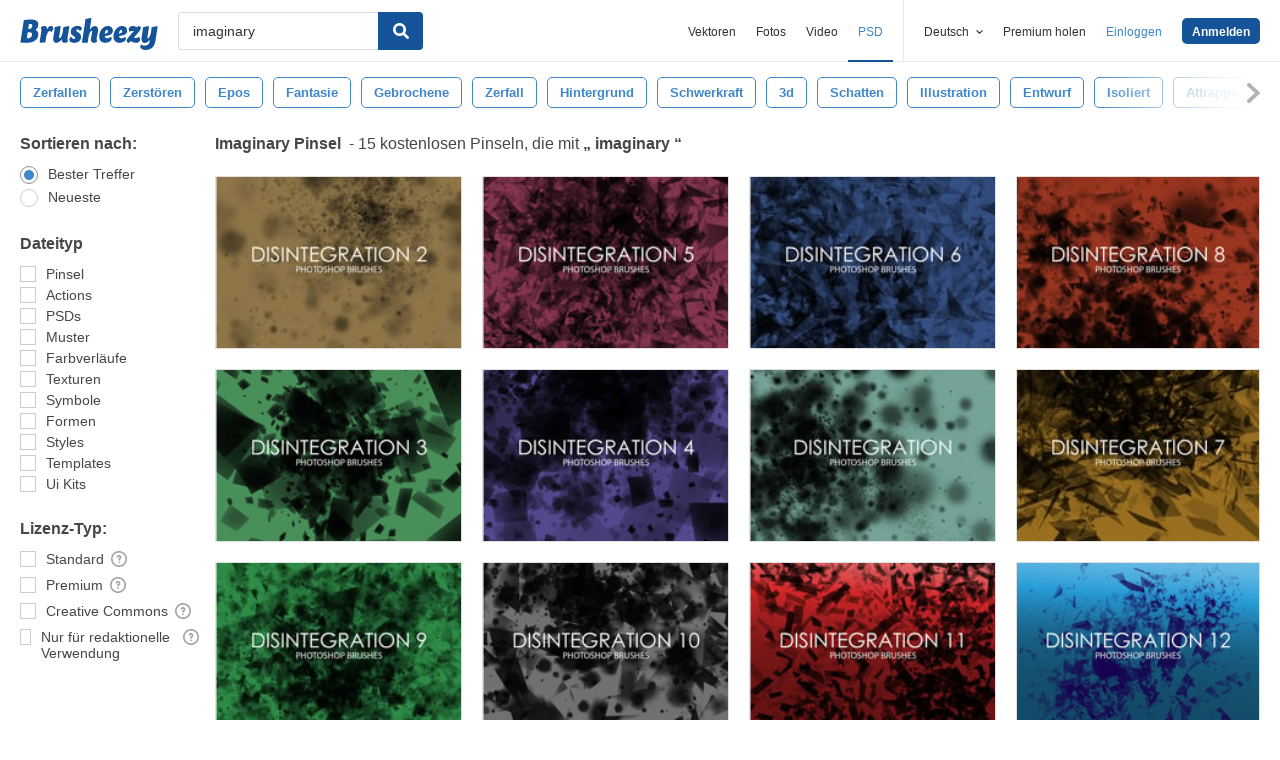

--- FILE ---
content_type: text/plain;charset=UTF-8
request_url: https://c.pub.network/v2/c
body_size: -262
content:
2e0ca3c6-fbf2-4d58-b0df-3c5ae011ef28

--- FILE ---
content_type: text/plain;charset=UTF-8
request_url: https://c.pub.network/v2/c
body_size: -112
content:
bc552fc7-ade1-4e65-9203-5cdba389bf33